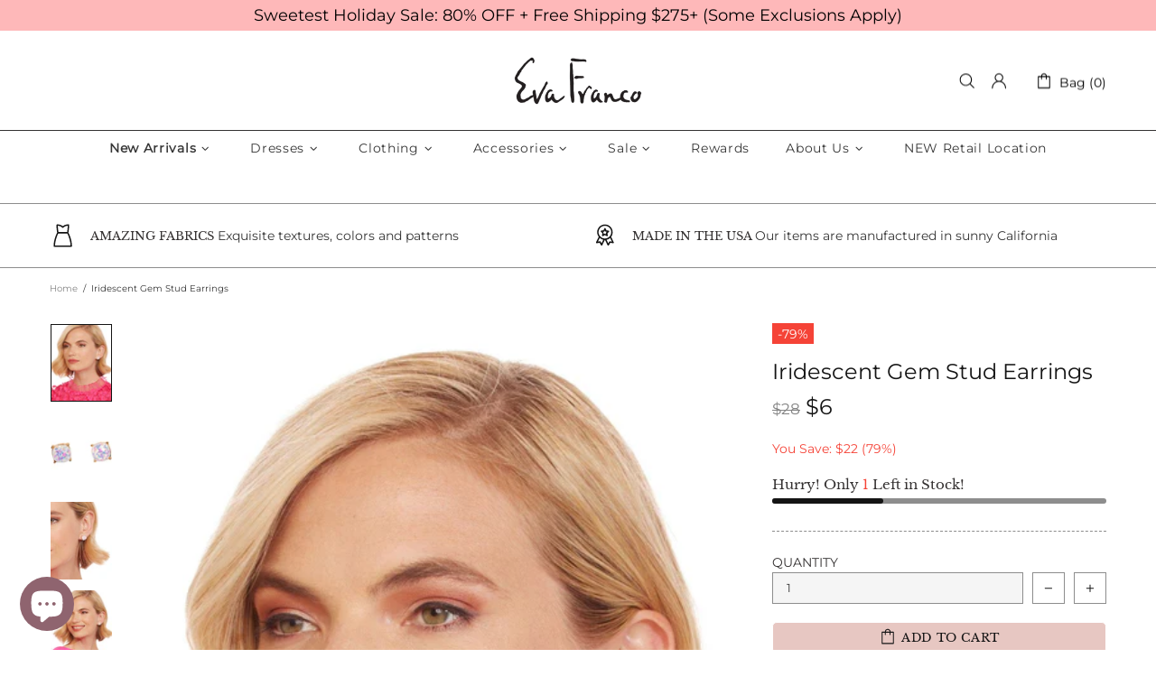

--- FILE ---
content_type: text/javascript; charset=utf-8
request_url: https://evafranco.com/products/iridescent-gem-stud-earrings.js
body_size: 337
content:
{"id":6680454463577,"title":"Iridescent Gem Stud Earrings","handle":"iridescent-gem-stud-earrings","description":"Perfect pair for a simple hint of glam.","published_at":"2021-08-02T18:26:15-07:00","created_at":"2021-08-02T13:27:23-07:00","vendor":"Eva Franco","type":"Accessory","tags":["Aug 2021","earrings","Gem","jewelry","Sale","STOCK","Stud","SummerSale50","Type:Accessory","valentines"],"price":598,"price_min":598,"price_max":598,"available":true,"price_varies":false,"compare_at_price":2800,"compare_at_price_min":2800,"compare_at_price_max":2800,"compare_at_price_varies":false,"variants":[{"id":39400201879641,"title":"Default Title","option1":"Default Title","option2":null,"option3":null,"sku":"AE0336","requires_shipping":true,"taxable":true,"featured_image":null,"available":true,"name":"Iridescent Gem Stud Earrings","public_title":null,"options":["Default Title"],"price":598,"weight":9,"compare_at_price":2800,"inventory_quantity":1,"inventory_management":"shopify","inventory_policy":"deny","barcode":"01879641","requires_selling_plan":false,"selling_plan_allocations":[]}],"images":["\/\/cdn.shopify.com\/s\/files\/1\/0014\/6182\/files\/eva-franco-accessory-iridescent-gem-stud-earrings-31870632951897.jpg?v=1698242985","\/\/cdn.shopify.com\/s\/files\/1\/0014\/6182\/products\/eva-franco-accessory-iridescent-gem-stud-earrings-28302093287513.jpg?v=1698242537","\/\/cdn.shopify.com\/s\/files\/1\/0014\/6182\/files\/eva-franco-accessory-iridescent-gem-stud-earrings-31870634426457.jpg?v=1698244975","\/\/cdn.shopify.com\/s\/files\/1\/0014\/6182\/files\/eva-franco-accessory-iridescent-gem-stud-earrings-31870634623065.jpg?v=1698242668"],"featured_image":"\/\/cdn.shopify.com\/s\/files\/1\/0014\/6182\/files\/eva-franco-accessory-iridescent-gem-stud-earrings-31870632951897.jpg?v=1698242985","options":[{"name":"Title","position":1,"values":["Default Title"]}],"url":"\/products\/iridescent-gem-stud-earrings","media":[{"alt":"Eva Franco Accessory Iridescent Gem Stud Earrings","id":24435982139481,"position":1,"preview_image":{"aspect_ratio":0.667,"height":1799,"width":1200,"src":"https:\/\/cdn.shopify.com\/s\/files\/1\/0014\/6182\/files\/eva-franco-accessory-iridescent-gem-stud-earrings-31870632951897.jpg?v=1698242985"},"aspect_ratio":0.667,"height":1799,"media_type":"image","src":"https:\/\/cdn.shopify.com\/s\/files\/1\/0014\/6182\/files\/eva-franco-accessory-iridescent-gem-stud-earrings-31870632951897.jpg?v=1698242985","width":1200},{"alt":"Eva Franco Accessory Iridescent Gem Stud Earrings","id":20603236450393,"position":2,"preview_image":{"aspect_ratio":0.667,"height":1800,"width":1200,"src":"https:\/\/cdn.shopify.com\/s\/files\/1\/0014\/6182\/products\/eva-franco-accessory-iridescent-gem-stud-earrings-28302093287513.jpg?v=1698242537"},"aspect_ratio":0.667,"height":1800,"media_type":"image","src":"https:\/\/cdn.shopify.com\/s\/files\/1\/0014\/6182\/products\/eva-franco-accessory-iridescent-gem-stud-earrings-28302093287513.jpg?v=1698242537","width":1200},{"alt":"Eva Franco Accessory Iridescent Gem Stud Earrings","id":24435981647961,"position":3,"preview_image":{"aspect_ratio":0.667,"height":1417,"width":945,"src":"https:\/\/cdn.shopify.com\/s\/files\/1\/0014\/6182\/files\/eva-franco-accessory-iridescent-gem-stud-earrings-31870634426457.jpg?v=1698244975"},"aspect_ratio":0.667,"height":1417,"media_type":"image","src":"https:\/\/cdn.shopify.com\/s\/files\/1\/0014\/6182\/files\/eva-franco-accessory-iridescent-gem-stud-earrings-31870634426457.jpg?v=1698244975","width":945},{"alt":"Eva Franco Accessory Iridescent Gem Stud Earrings","id":24435973619801,"position":4,"preview_image":{"aspect_ratio":0.667,"height":1624,"width":1083,"src":"https:\/\/cdn.shopify.com\/s\/files\/1\/0014\/6182\/files\/eva-franco-accessory-iridescent-gem-stud-earrings-31870634623065.jpg?v=1698242668"},"aspect_ratio":0.667,"height":1624,"media_type":"image","src":"https:\/\/cdn.shopify.com\/s\/files\/1\/0014\/6182\/files\/eva-franco-accessory-iridescent-gem-stud-earrings-31870634623065.jpg?v=1698242668","width":1083}],"requires_selling_plan":false,"selling_plan_groups":[]}